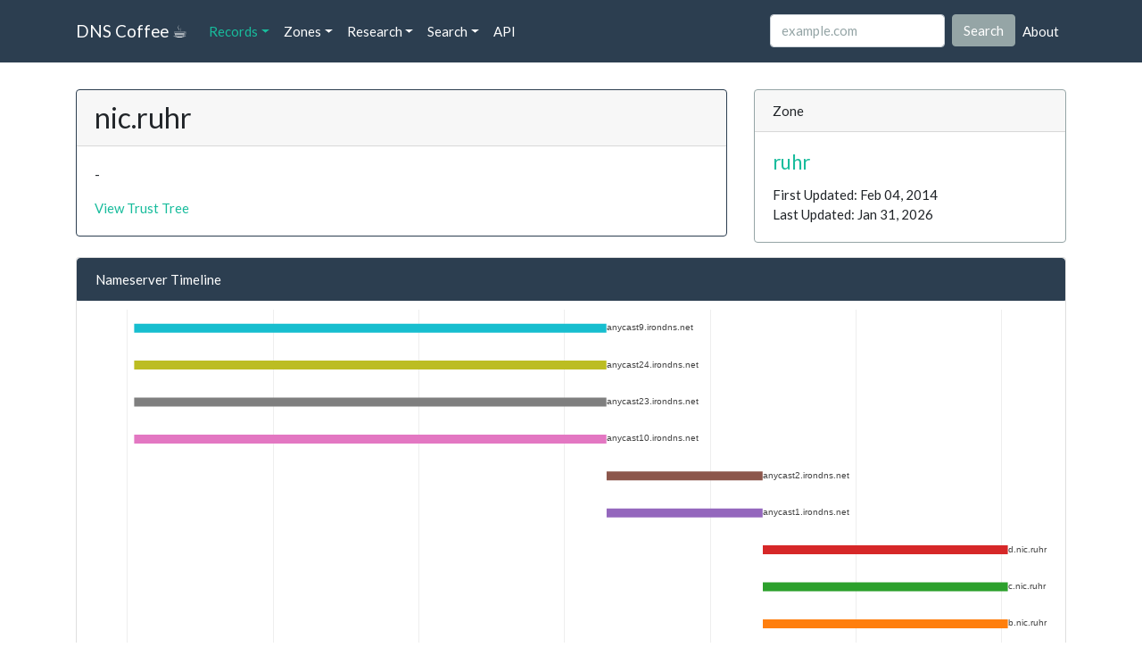

--- FILE ---
content_type: text/html; charset=utf-8
request_url: https://dns.coffee/domains/nic.ruhr
body_size: 2906
content:

<!DOCTYPE html>
<html lang="en">

<head>
    <meta charset="utf-8">
    <meta name="google" content="notranslate" />
    <meta http-equiv="content-language" content="en" />
    <title>nic.ruhr - DNS Coffee</title>
    <meta name="viewport" content="width=device-width, initial-scale=1">
    <meta http-equiv="X-UA-Compatible" content="IE=edge">
    <link rel="stylesheet" href="https://stackpath.bootstrapcdn.com/bootswatch/4.4.1/flatly/bootstrap.min.css"
        media="screen">
    <link rel="stylesheet" href="/static/custom.css">
    <link rel="icon" type="image/png" sizes="512x512" href="/static/favicon-512x512.png">
    <link rel="icon" type="image/png" sizes="32x32" href="/static/favicon-32x32.png">
    <link rel="icon" type="image/png" sizes="16x16" href="/static/favicon-16x16.png">
    <link rel="shortcut icon" href="/static/favicon.ico">
    <script src="https://code.jquery.com/jquery-3.4.1.min.js"
        integrity="sha256-CSXorXvZcTkaix6Yvo6HppcZGetbYMGWSFlBw8HfCJo=" crossorigin="anonymous"></script>
    <script src="https://stackpath.bootstrapcdn.com/bootstrap/4.4.1/js/bootstrap.min.js"
        crossorigin="anonymous"></script>
    <script src="https://cdn.plot.ly/plotly-latest.min.js" crossorigin="anonymous"></script>
</head>

<body>
    <div class="navbar navbar-expand-lg fixed-top navbar-dark bg-primary">
    <div class="container">
        <a href="/" class="navbar-brand">DNS Coffee ☕</a>
        <button class="navbar-toggler" type="button" data-toggle="collapse" data-target="#navbarResponsive"
            aria-controls="navbarResponsive" aria-expanded="false" aria-label="Toggle navigation">
            <span class="navbar-toggler-icon"></span>
        </button>
        <div class="collapse navbar-collapse" id="navbarResponsive">
            <ul class="navbar-nav">
                <li class="nav-item dropdown">
                    <a class="nav-link dropdown-toggle" data-toggle="dropdown" href="#">Records<span
                            class="caret"></span></a>
                    <div class="dropdown-menu">
                        <a class="dropdown-item" href="/domains">Domains</a>
                        <a class="dropdown-item" href="/nameservers">Nameservers</a>
                        <a class="dropdown-item" href="/ip">IPs</a>
                    </div>
                </li>
                <li class="nav-item dropdown">
                    <a class="nav-link dropdown-toggle" data-toggle="dropdown" href="#">Zones<span
                            class="caret"></span></a>
                    <div class="dropdown-menu">
                        <a class="dropdown-item" href="/root">ROOT</a>
                        <a class="dropdown-item" href="/tlds">TLDs</a>
                        <a class="dropdown-item" href="/tlds/graveyard">TLD Graveyard</a>
                        <div class="dropdown-divider"></div>
                        <a class="dropdown-item" href="/zones">Imported</a>
                    </div>
                </li>
                <li class="nav-item dropdown">
                    <a class="nav-link dropdown-toggle" data-toggle="dropdown" href="#">Research<span
                            class="caret"></span></a>
                    <div class="dropdown-menu">
                        <a class="dropdown-item" href="/research/trust-tree">Trust Tree</a>
                    </div>
                </li>
                <li class="nav-item dropdown">
                    <a class="nav-link dropdown-toggle" data-toggle="dropdown" href="/search">Search<span
                            class="caret"></span></a>
                    <div class="dropdown-menu">
                        <a class="dropdown-item" href="/search">Advanced Search</a>
                        <a class="dropdown-item" href="/search/prefix">Prefix</a>
                        <a class="dropdown-item" href="/search/trends">Trends</a>
                    </div>
                </li>
                <li class="nav-item navbar-left">
                    <a class="nav-link" href="//api.dns.coffee">API</a>
                </li>
            </ul>

            <ul class="navbar-nav ml-auto">
                <li class="nav-item navbar-right">
                    <form class="form-inline my-2 my-lg-0" method="post" action="/search">
                        <input class="form-control mr-sm-2" type="text" name="query" placeholder="example.com">
                        <button class="btn btn-secondary my-2 my-sm-0" type="submit">Search</button>
                    </form>
                </li>
                <li class="nav-item navbar-right">
                    <a class="nav-link" href="/about">About</a>
                </li>
                
            </ul>
        </div>
    </div>
</div>
    <div class="container">
        

<div class="row">
  <div class="col-lg-8">
    <div class="card border-primary mb-3">
      <h3 class="card-header">nic.ruhr</h3>
      <div class="card-body">
        <p class="card-text">
          
          -
          
        </p>
        <p class="card-text">
          <a href="/research/trust-tree#nic.ruhr">View Trust Tree</a>
        </p>
      </div>
    </div>
  </div>

  <div class="col-lg-4">
    <div class="card border-secondary mb-3">
      <div class="card-header">Zone</div>
      <div class="card-body">
        <h4 class="card-title"><a href="/zones/ruhr">ruhr</a></h4>
        <p class="card-text">
          First Updated: Feb 04, 2014 <br />
          Last Updated: Jan 31, 2026
        </p>
      </div>
    </div>
  </div>
</div>


<div class="row">
  <div class="col-md-12">
    <div class="card">
      <a href="#timeline" id="timeline"
        class="list-group-item d-flex justify-content-between align-items-center active">
        Nameserver Timeline
      </a>
      <div id="timelinespinner" class="spinner">
        <div class="bounce1"></div>
        <div class="bounce2"></div>
        <div class="bounce3"></div>
      </div>
      <div id="timelineDiv"></div>
    </div>
    <script>
      fetch("/api/domains/" + encodeURIComponent("nic.ruhr"))
        .then(response => response.json())
        .then(api_response => {

          
          var nameservers = {};
          var yCounter = 0;
          var add_ns_to_dict = function (ns) {
            if (!(ns.name in nameservers)) {
              nameservers[ns.name] = [];
            }
            nameservers[ns.name].push(ns);
          };
          if ('nameservers' in api_response.data) {
            api_response.data.nameservers.forEach(add_ns_to_dict);
          }
          if ('archive_nameservers' in api_response.data) {
            api_response.data.archive_nameservers.forEach(add_ns_to_dict);
          }

          
          timeline = [];
          for (const name in nameservers) {
            yCounter = yCounter + 1;
            var ns = {
              x: [],
              y: [],
              text: [],
              name: name,
              line: { width: 10 },
              type: 'scatter',
              mode: 'lines+text',
              connectgaps: false,
              textposition: 'right',
              textfont: {
                size: 10,
              }
            };
            for (var i = 0; i < nameservers[name].length; i++) {
              if (!nameservers[name][i].hasOwnProperty("firstseen")) {
                nameservers[name][i].firstseen = api_response.data.zone.firstseen;
              }
              if (!nameservers[name][i].hasOwnProperty("lastseen")) {
                nameservers[name][i].lastseen = api_response.data.zone.lastseen;
              }
              ns.x.push(nameservers[name][i].firstseen, nameservers[name][i].lastseen, '');
              ns.y.push(yCounter, yCounter, yCounter);
              ns.text.push("", "", "");
            }
            ns.text[1] = name.toLowerCase();
            timeline.push(ns);
          }

          var layout = {
            autosize: true,
            showlegend: false,
            yaxis: {
              showgrid: false,
              zeroline: false,
              showline: false,
              showticklabels: false,
              automargin: true,
            },
            xaxis: {
              automargin: true,
            },
            margin: {
              l: 10,
              r: 10,
              b: 10,
              t: 10,
            },
          };

          var config = {
            displaylogo: false,
            responsive: true
          };

          Plotly.newPlot('timelineDiv', timeline, layout, config).then(function () { $("#timelinespinner").hide() });
        });
    </script>
  </div>
</div>


<div class="row">
  <div class="col-md-6">
    <div class="card">
      <a href="#" class="list-group-item d-flex justify-content-between align-items-center active">
        Current Nameservers
        <span class="badge badge-light badge-pill">4</span>
      </a>
      <table class="table table-striped table-hover">
        <thead>
          <tr>
            <th>Name</th>
            <th>First Seen</th>
          </tr>
        </thead>
        <tbody>
          
          <tr>
            <td><a href="/nameservers/a.nic.ruhr">a.nic.ruhr</a></td>
            <td>Sep 21, 2022</td>
          </tr>
          
          <tr>
            <td><a href="/nameservers/b.nic.ruhr">b.nic.ruhr</a></td>
            <td>Sep 21, 2022</td>
          </tr>
          
          <tr>
            <td><a href="/nameservers/c.nic.ruhr">c.nic.ruhr</a></td>
            <td>Sep 21, 2022</td>
          </tr>
          
          <tr>
            <td><a href="/nameservers/d.nic.ruhr">d.nic.ruhr</a></td>
            <td>Sep 21, 2022</td>
          </tr>
          
        </tbody>
      </table>
    </div>
  </div>

  <div class="col-md-6">
    <div class="card">
      <a href="#" class="list-group-item d-flex justify-content-between align-items-center active">
        Past Nameservers
        <span
          class="badge badge-light badge-pill">6</span>
      </a>
      <table class="table table-striped table-hover">
        <thead>
          <tr>
            <th>Name</th>
            <th>First Seen</th>
            <th>Last Seen</th>
          </tr>
        </thead>
        <tbody>
          
          <tr>
            <td><a href="/nameservers/anycast1.irondns.net">anycast1.irondns.net</a></td>
            <td>Jul 30, 2020</td>
            <td>Sep 20, 2022</td>
          </tr>
          
          <tr>
            <td><a href="/nameservers/anycast2.irondns.net">anycast2.irondns.net</a></td>
            <td>Jul 30, 2020</td>
            <td>Sep 20, 2022</td>
          </tr>
          
          <tr>
            <td><a href="/nameservers/anycast10.irondns.net">anycast10.irondns.net</a></td>
            <td></td>
            <td>Jul 29, 2020</td>
          </tr>
          
          <tr>
            <td><a href="/nameservers/anycast23.irondns.net">anycast23.irondns.net</a></td>
            <td></td>
            <td>Jul 29, 2020</td>
          </tr>
          
          <tr>
            <td><a href="/nameservers/anycast24.irondns.net">anycast24.irondns.net</a></td>
            <td></td>
            <td>Jul 29, 2020</td>
          </tr>
          
          <tr>
            <td><a href="/nameservers/anycast9.irondns.net">anycast9.irondns.net</a></td>
            <td></td>
            <td>Jul 29, 2020</td>
          </tr>
          
        </tbody>
      </table>
    </div>
  </div>
</div>



        <footer id="footer">
            <div class="row">
                <div class="col-lg-12">
                    <ul class="list-unstyled">
                        <li class="float-lg-right"><a href="#top">Back to top</a></li>
                        
                        
                    </ul>
                    <p>&copy; 2016 Vorsk LLC.</p>
                </div>
            </div>
        </footer>
    </div>
    
    <script>if ("Records".length) { $('#navbarResponsive a:contains(Records)').parent().addClass('active'); };</script>
    
    <script async src="https://www.googletagmanager.com/gtag/js?id=G-S5J5GCL740"></script>
    <script>
    window.dataLayer = window.dataLayer || [];
    function gtag(){dataLayer.push(arguments);}
    gtag('js', new Date());

    gtag('config', 'G-S5J5GCL740');
    </script>
<script defer src="https://static.cloudflareinsights.com/beacon.min.js/vcd15cbe7772f49c399c6a5babf22c1241717689176015" integrity="sha512-ZpsOmlRQV6y907TI0dKBHq9Md29nnaEIPlkf84rnaERnq6zvWvPUqr2ft8M1aS28oN72PdrCzSjY4U6VaAw1EQ==" data-cf-beacon='{"version":"2024.11.0","token":"97176c4a74f74d50a9b250aa02ba8040","r":1,"server_timing":{"name":{"cfCacheStatus":true,"cfEdge":true,"cfExtPri":true,"cfL4":true,"cfOrigin":true,"cfSpeedBrain":true},"location_startswith":null}}' crossorigin="anonymous"></script>
</body>

</html>

